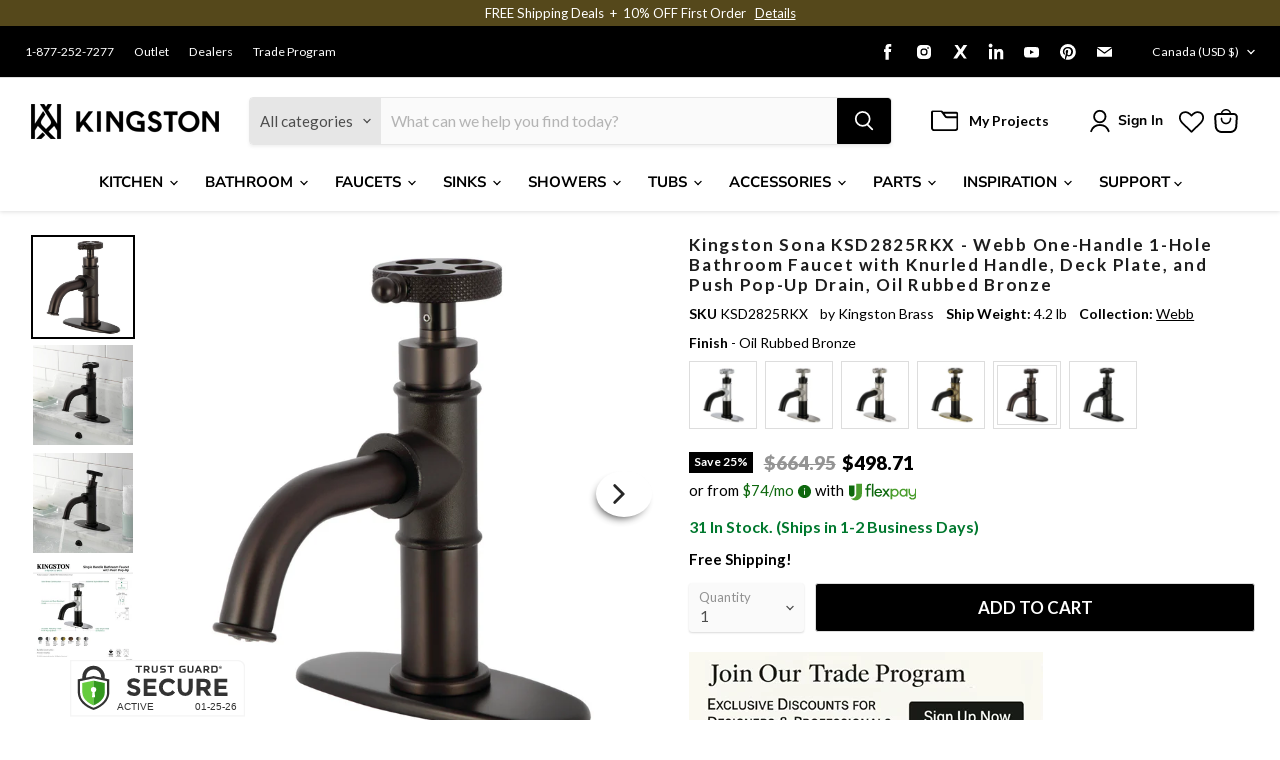

--- FILE ---
content_type: text/javascript; charset=utf-8
request_url: https://www.kingstonbrass.com/en-ca/products/kingston-brass-ksd2825rkx-oil-rubbed-bronze.js
body_size: 1704
content:
{"id":6934843392042,"title":"Kingston Sona KSD2825RKX - Webb One-Handle 1-Hole Bathroom Faucet with Knurled Handle, Deck Plate, and Push Pop-Up Drain, Oil Rubbed Bronze","handle":"kingston-brass-ksd2825rkx-oil-rubbed-bronze","description":"\u003cp\u003e\u003cstrong\u003e Kingston Sona KSD2825RKX - Webb One-Handle 1-Hole Bathroom Faucet with Knurled Handle, Deck Plate, and Push Pop-Up Drain, Oil Rubbed Bronze \u003c\/strong\u003e\u003c\/p\u003e \u003cp\u003e This faucet's modern features create a bold and edgy design in your bathroom. The Webb single-handle bathroom faucet with push pop-up; its featured sturdy brass construction and premium oil rubbed bronze finish are guaranteed to glamorize your home's modern ensemble for years to come. Single-hole bathroom faucets provide a more streamlined look. Also, they will allow your bathroom to appear more spacious with the limited counter space they require. A matching finish drain is also included. \u003c\/p\u003e \u003ch3\u003e\u003cstrong\u003eFeatures\u003c\/strong\u003e\u003c\/h3\u003e \u003cul\u003e\n\u003cli\u003eSolid brass construction for durability\u003c\/li\u003e\n\u003cli\u003eDeck mount single-hole installation\u003c\/li\u003e\n\u003cli\u003eDrip-free ceramic disc cartridge\u003c\/li\u003e\n\u003cli\u003e1\/2-14 NPSM connection\u003c\/li\u003e\n\u003cli\u003e1.2 GPM\/4.5 LPM spout flow rate at 60 PSI\u003c\/li\u003e\n\u003cli\u003e4-15\/16\" spout reach\u003c\/li\u003e\n\u003cli\u003e2-3\/16\" spout clearance\u003c\/li\u003e\n\u003cli\u003e4-5\/8\" spout height\u003c\/li\u003e\n\u003cli\u003eLow arc spout\u003c\/li\u003e\n\u003cli\u003eSingle wheel handle for easy rotation\u003c\/li\u003e\n\u003cli\u003eIncludes matching finish push pop-up drain\u003c\/li\u003e\n\u003c\/ul\u003e \u003cp\u003e\u003c\/p\u003e \u003cbr\u003e\u003cbr\u003e \u003ch3\u003e\u003cstrong\u003eDisclaimer\u003c\/strong\u003e\u003c\/h3\u003e \u003cp\u003eKingston offers several special finishes that fall into two main groups: antiqued\/distressed and living. Our antiqued\/intentionally distressed finishes include Antique Brass, Antique Copper, Naples Bronze, and Black Stainless. Our living finish is Oil Rubbed Bronze. Antiqued\/distressed finishes have had a darkener applied to create the appearance of patina and age. Due to the nature of plating and distressing processes, each production lot of these finishes varies slightly in brightness and tone. Some degree of inconsistency between items in antiqued or distressed finishes should be expected. We cannot guarantee an exact match between items in these finishes. The differences in tone and brightness are a variation rather than a flaw or defect. Living Finishes change over time. Our Oil Rubbed Bronze will patina over time such as taking on highlights in high-touch areas. We consider this dynamic nature a feature that gives each faucet a unique character over its lifetime of use and does not constitute a defect or flaw. Like our antiqued\/distressed finishes, some degree of inconsistency between living finish items should be expected. We cannot guarantee an exact match between items in Oil Rubbed Bronze.\u003c\/p\u003e \u003ch3\u003e\u003cstrong\u003eDownloads\u003c\/strong\u003e\u003c\/h3\u003e\u003ctable width=\"283\"\u003e\u003ctbody\u003e \u003ctr\u003e\n\u003ctd\u003e\u003cimg src=\"https:\/\/media.kingstonbrass.com\/images\/logos\/adobe-pdf-icon.gif\"\u003e\u003c\/td\u003e \u003ctd\u003e\u003ca style=\"font-weight: bold; font-style: normal;\" href=\"https:\/\/media.kingstonbrass.com\/pdf\/technical\/specs\/kingston-brass-KSD2825RKX-spec-sheet.pdf\" target=\"blank\" rel=\"noopener\"\u003eSpecification Sheet\u003c\/a\u003e\u003c\/td\u003e\n\u003c\/tr\u003e \u003ctr\u003e\n\u003ctd\u003e\u003cimg src=\"https:\/\/media.kingstonbrass.com\/images\/logos\/adobe-pdf-icon.gif\"\u003e\u003c\/td\u003e\n\u003ctd\u003e\u003ca style=\"font-weight: bold; font-style: normal;\" href=\"https:\/\/media.kingstonbrass.com\/pdf\/technical\/parts\/kingston-brass-KSD2825RKX-parts-diagram.pdf\" target=\"blank\" rel=\"noopener\"\u003eParts Diagram\u003c\/a\u003e\u003c\/td\u003e\n\u003c\/tr\u003e \u003ctr\u003e\n\u003ctd\u003e\u003cimg src=\"https:\/\/media.kingstonbrass.com\/images\/logos\/adobe-pdf-icon.gif\"\u003e\u003c\/td\u003e\n\u003ctd\u003e\u003ca style=\"font-weight: bold; font-style:normal;\" href=\"https:\/\/media.kingstonbrass.com\/pdf\/technical\/install\/kingston-brass-KSD2825RKX-install.pdf\" target=\"blank\" rel=\"noopener\"\u003eInstallation Guide\u003c\/a\u003e\u003c\/td\u003e\n\u003c\/tr\u003e \u003c\/tbody\u003e\u003c\/table\u003e","published_at":"2023-05-31T09:26:39-07:00","created_at":"2023-05-31T09:26:41-07:00","vendor":"Kingston Brass","type":"Single-Hole Bathroom Faucets","tags":["bathroom","bathroom faucets","Category:Faucets","Certified: CEC Certified","Certified: CUPC Certified","Certified: DOE Certified","Certified: Low Lead Compliant","Certified: UPC Certified","home improvement","knurled","knurled handle","knurling","Parcel","promo-20OFF","Room:Bathroom","single-hole bathroom faucets","social1","Specialoffers: Sale","Sub Brand:SONA","Sub Category:Bathroom Faucets"],"price":49871,"price_min":49871,"price_max":49871,"available":true,"price_varies":false,"compare_at_price":66495,"compare_at_price_min":66495,"compare_at_price_max":66495,"compare_at_price_varies":false,"variants":[{"id":40544151273514,"title":"Default Title","option1":"Default Title","option2":null,"option3":null,"sku":"KSD2825RKX","requires_shipping":true,"taxable":true,"featured_image":{"id":35719622197290,"product_id":6934843392042,"position":1,"created_at":"2026-01-13T08:49:22-08:00","updated_at":"2026-01-13T08:49:24-08:00","alt":null,"width":1500,"height":1500,"src":"https:\/\/cdn.shopify.com\/s\/files\/1\/0569\/6104\/0426\/files\/KSD2825RKX.jpg?v=1768322964","variant_ids":[40544151273514]},"available":true,"name":"Kingston Sona KSD2825RKX - Webb One-Handle 1-Hole Bathroom Faucet with Knurled Handle, Deck Plate, and Push Pop-Up Drain, Oil Rubbed Bronze","public_title":null,"options":["Default Title"],"price":49871,"weight":1905,"compare_at_price":66495,"inventory_management":"shopify","barcode":"196507304281","featured_media":{"alt":null,"id":27475089686570,"position":1,"preview_image":{"aspect_ratio":1.0,"height":1500,"width":1500,"src":"https:\/\/cdn.shopify.com\/s\/files\/1\/0569\/6104\/0426\/files\/KSD2825RKX.jpg?v=1768322964"}},"quantity_rule":{"min":1,"max":null,"increment":1},"quantity_price_breaks":[],"requires_selling_plan":false,"selling_plan_allocations":[]}],"images":["\/\/cdn.shopify.com\/s\/files\/1\/0569\/6104\/0426\/files\/KSD2825RKX.jpg?v=1768322964","\/\/cdn.shopify.com\/s\/files\/1\/0569\/6104\/0426\/files\/KSD2825RKX-LS1.jpg?v=1768322964","\/\/cdn.shopify.com\/s\/files\/1\/0569\/6104\/0426\/files\/KSD2825RKX-LS2.jpg?v=1768322964","\/\/cdn.shopify.com\/s\/files\/1\/0569\/6104\/0426\/files\/KSD2825RKX-IN1.jpg?v=1768322964"],"featured_image":"\/\/cdn.shopify.com\/s\/files\/1\/0569\/6104\/0426\/files\/KSD2825RKX.jpg?v=1768322964","options":[{"name":"Title","position":1,"values":["Default Title"]}],"url":"\/en-ca\/products\/kingston-brass-ksd2825rkx-oil-rubbed-bronze","media":[{"alt":null,"id":27475089686570,"position":1,"preview_image":{"aspect_ratio":1.0,"height":1500,"width":1500,"src":"https:\/\/cdn.shopify.com\/s\/files\/1\/0569\/6104\/0426\/files\/KSD2825RKX.jpg?v=1768322964"},"aspect_ratio":1.0,"height":1500,"media_type":"image","src":"https:\/\/cdn.shopify.com\/s\/files\/1\/0569\/6104\/0426\/files\/KSD2825RKX.jpg?v=1768322964","width":1500},{"alt":null,"id":27475089719338,"position":2,"preview_image":{"aspect_ratio":1.0,"height":1500,"width":1500,"src":"https:\/\/cdn.shopify.com\/s\/files\/1\/0569\/6104\/0426\/files\/KSD2825RKX-LS1.jpg?v=1768322964"},"aspect_ratio":1.0,"height":1500,"media_type":"image","src":"https:\/\/cdn.shopify.com\/s\/files\/1\/0569\/6104\/0426\/files\/KSD2825RKX-LS1.jpg?v=1768322964","width":1500},{"alt":null,"id":27475089752106,"position":3,"preview_image":{"aspect_ratio":1.0,"height":1500,"width":1500,"src":"https:\/\/cdn.shopify.com\/s\/files\/1\/0569\/6104\/0426\/files\/KSD2825RKX-LS2.jpg?v=1768322964"},"aspect_ratio":1.0,"height":1500,"media_type":"image","src":"https:\/\/cdn.shopify.com\/s\/files\/1\/0569\/6104\/0426\/files\/KSD2825RKX-LS2.jpg?v=1768322964","width":1500},{"alt":null,"id":27475089784874,"position":4,"preview_image":{"aspect_ratio":1.0,"height":1152,"width":1152,"src":"https:\/\/cdn.shopify.com\/s\/files\/1\/0569\/6104\/0426\/files\/KSD2825RKX-IN1.jpg?v=1768322964"},"aspect_ratio":1.0,"height":1152,"media_type":"image","src":"https:\/\/cdn.shopify.com\/s\/files\/1\/0569\/6104\/0426\/files\/KSD2825RKX-IN1.jpg?v=1768322964","width":1152}],"requires_selling_plan":false,"selling_plan_groups":[]}

--- FILE ---
content_type: text/json
request_url: https://conf.config-security.com/model
body_size: 84
content:
{"title":"recommendation AI model (keras)","structure":"release_id=0x2b:79:3a:3f:34:58:67:31:6e:37:4d:72:4e:66:3d:49:36:2d:39:7b:36:61:50:21:21:62:3b:32:7b;keras;i7hcbwf5jr6rs8kmu072msiy8r0mky36rge5kso1bxt0xewdc3gf7hm2up7twd05ei9yy3zy","weights":"../weights/2b793a3f.h5","biases":"../biases/2b793a3f.h5"}